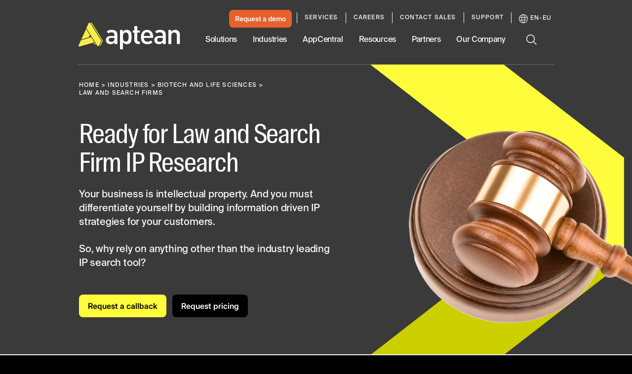

--- FILE ---
content_type: text/css
request_url: https://tags.srv.stackadapt.com/sa.css
body_size: -11
content:
:root {
    --sa-uid: '0-8f1512e8-2a5d-504a-6ba8-e48318bab09c';
}

--- FILE ---
content_type: text/plain
request_url: https://c.6sc.co/?m=1
body_size: 194
content:
6suuid=96aa37173a0c05005ff770692802000048f90100